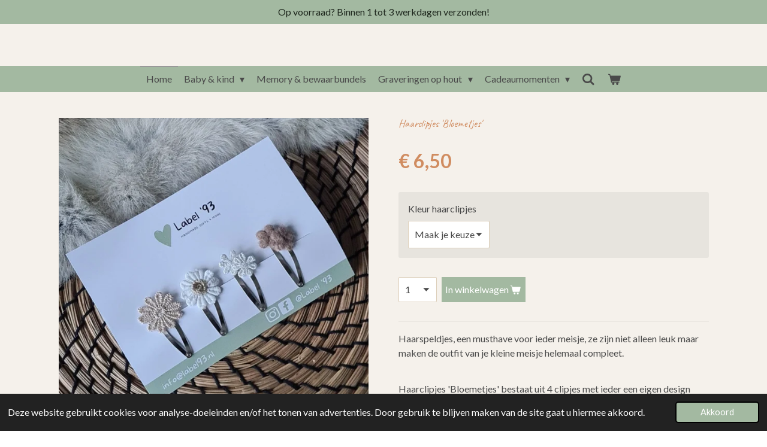

--- FILE ---
content_type: text/html; charset=UTF-8
request_url: https://www.label93.nl/product/9269988/haarclipjes-bloemetjes
body_size: 13860
content:
<!DOCTYPE html>
<html lang="nl">
    <head>
        <meta http-equiv="Content-Type" content="text/html; charset=utf-8">
        <meta name="viewport" content="width=device-width, initial-scale=1.0, maximum-scale=5.0">
        <meta http-equiv="X-UA-Compatible" content="IE=edge">
        <link rel="canonical" href="https://www.label93.nl/product/9269988/haarclipjes-bloemetjes">
        <link rel="sitemap" type="application/xml" href="https://www.label93.nl/sitemap.xml">
        <meta property="og:title" content="Haarclipjes &#039;Bloemetjes&#039; | Label &#039;93">
        <meta property="og:url" content="https://www.label93.nl/product/9269988/haarclipjes-bloemetjes">
        <base href="https://www.label93.nl/">
        <meta name="description" property="og:description" content="Haarspeldjes, een musthave voor ieder&amp;nbsp;meisje, ze zijn niet alleen leuk maar maken de outfit van je kleine meisje helemaal compleet.
&amp;nbsp;
Haarclipjes &#039;Bloemetjes&#039; bestaat uit 4 clipjes met ieder een eigen design erop. (zie afbeelding)">
                <script nonce="b423d6fe5ade0c631ea8955a6f0e9563">
            
            window.JOUWWEB = window.JOUWWEB || {};
            window.JOUWWEB.application = window.JOUWWEB.application || {};
            window.JOUWWEB.application = {"backends":[{"domain":"jouwweb.nl","freeDomain":"jouwweb.site"},{"domain":"webador.com","freeDomain":"webadorsite.com"},{"domain":"webador.de","freeDomain":"webadorsite.com"},{"domain":"webador.fr","freeDomain":"webadorsite.com"},{"domain":"webador.es","freeDomain":"webadorsite.com"},{"domain":"webador.it","freeDomain":"webadorsite.com"},{"domain":"jouwweb.be","freeDomain":"jouwweb.site"},{"domain":"webador.ie","freeDomain":"webadorsite.com"},{"domain":"webador.co.uk","freeDomain":"webadorsite.com"},{"domain":"webador.at","freeDomain":"webadorsite.com"},{"domain":"webador.be","freeDomain":"webadorsite.com"},{"domain":"webador.ch","freeDomain":"webadorsite.com"},{"domain":"webador.ch","freeDomain":"webadorsite.com"},{"domain":"webador.mx","freeDomain":"webadorsite.com"},{"domain":"webador.com","freeDomain":"webadorsite.com"},{"domain":"webador.dk","freeDomain":"webadorsite.com"},{"domain":"webador.se","freeDomain":"webadorsite.com"},{"domain":"webador.no","freeDomain":"webadorsite.com"},{"domain":"webador.fi","freeDomain":"webadorsite.com"},{"domain":"webador.ca","freeDomain":"webadorsite.com"},{"domain":"webador.ca","freeDomain":"webadorsite.com"},{"domain":"webador.pl","freeDomain":"webadorsite.com"},{"domain":"webador.com.au","freeDomain":"webadorsite.com"},{"domain":"webador.nz","freeDomain":"webadorsite.com"}],"editorLocale":"nl-NL","editorTimezone":"Europe\/Amsterdam","editorLanguage":"nl","analytics4TrackingId":"G-E6PZPGE4QM","analyticsDimensions":[],"backendDomain":"www.jouwweb.nl","backendShortDomain":"jouwweb.nl","backendKey":"jouwweb-nl","freeWebsiteDomain":"jouwweb.site","noSsl":false,"build":{"reference":"6b41f7b"},"linkHostnames":["www.jouwweb.nl","www.webador.com","www.webador.de","www.webador.fr","www.webador.es","www.webador.it","www.jouwweb.be","www.webador.ie","www.webador.co.uk","www.webador.at","www.webador.be","www.webador.ch","fr.webador.ch","www.webador.mx","es.webador.com","www.webador.dk","www.webador.se","www.webador.no","www.webador.fi","www.webador.ca","fr.webador.ca","www.webador.pl","www.webador.com.au","www.webador.nz"],"assetsUrl":"https:\/\/assets.jwwb.nl","loginUrl":"https:\/\/www.jouwweb.nl\/inloggen","publishUrl":"https:\/\/www.jouwweb.nl\/v2\/website\/1736212\/publish-proxy","adminUserOrIp":false,"pricing":{"plans":{"lite":{"amount":"700","currency":"EUR"},"pro":{"amount":"1200","currency":"EUR"},"business":{"amount":"2400","currency":"EUR"}},"yearlyDiscount":{"price":{"amount":"0","currency":"EUR"},"ratio":0,"percent":"0%","discountPrice":{"amount":"0","currency":"EUR"},"termPricePerMonth":{"amount":"0","currency":"EUR"},"termPricePerYear":{"amount":"0","currency":"EUR"}}},"hcUrl":{"add-product-variants":"https:\/\/help.jouwweb.nl\/hc\/nl\/articles\/28594307773201","basic-vs-advanced-shipping":"https:\/\/help.jouwweb.nl\/hc\/nl\/articles\/28594268794257","html-in-head":"https:\/\/help.jouwweb.nl\/hc\/nl\/articles\/28594336422545","link-domain-name":"https:\/\/help.jouwweb.nl\/hc\/nl\/articles\/28594325307409","optimize-for-mobile":"https:\/\/help.jouwweb.nl\/hc\/nl\/articles\/28594312927121","seo":"https:\/\/help.jouwweb.nl\/hc\/nl\/sections\/28507243966737","transfer-domain-name":"https:\/\/help.jouwweb.nl\/hc\/nl\/articles\/28594325232657","website-not-secure":"https:\/\/help.jouwweb.nl\/hc\/nl\/articles\/28594252935825"}};
            window.JOUWWEB.brand = {"type":"jouwweb","name":"JouwWeb","domain":"JouwWeb.nl","supportEmail":"support@jouwweb.nl"};
                    
                window.JOUWWEB = window.JOUWWEB || {};
                window.JOUWWEB.websiteRendering = {"locale":"nl-NL","timezone":"Europe\/Amsterdam","routes":{"api\/upload\/product-field":"\/_api\/upload\/product-field","checkout\/cart":"\/winkelwagen","payment":"\/bestelling-afronden\/:publicOrderId","payment\/forward":"\/bestelling-afronden\/:publicOrderId\/forward","public-order":"\/bestelling\/:publicOrderId","checkout\/authorize":"\/winkelwagen\/authorize\/:gateway","wishlist":"\/verlanglijst"}};
                                                    window.JOUWWEB.website = {"id":1736212,"locale":"nl-NL","enabled":true,"title":"Label '93","hasTitle":true,"roleOfLoggedInUser":null,"ownerLocale":"nl-NL","plan":"business","freeWebsiteDomain":"jouwweb.site","backendKey":"jouwweb-nl","currency":"EUR","defaultLocale":"nl-NL","url":"https:\/\/www.label93.nl\/","homepageSegmentId":6511662,"category":"webshop","isOffline":false,"isPublished":true,"locales":["nl-NL"],"allowed":{"ads":false,"credits":true,"externalLinks":true,"slideshow":true,"customDefaultSlideshow":true,"hostedAlbums":true,"moderators":true,"mailboxQuota":10,"statisticsVisitors":true,"statisticsDetailed":true,"statisticsMonths":-1,"favicon":true,"password":true,"freeDomains":2,"freeMailAccounts":1,"canUseLanguages":false,"fileUpload":true,"legacyFontSize":false,"webshop":true,"products":-1,"imageText":false,"search":true,"audioUpload":true,"videoUpload":5000,"allowDangerousForms":false,"allowHtmlCode":true,"mobileBar":true,"sidebar":false,"poll":false,"allowCustomForms":true,"allowBusinessListing":true,"allowCustomAnalytics":true,"allowAccountingLink":true,"digitalProducts":true,"sitemapElement":false},"mobileBar":{"enabled":true,"theme":"accent","email":{"active":true,"value":"info@label93.nl"},"location":{"active":false},"phone":{"active":false},"whatsapp":{"active":true,"value":"+31627463436"},"social":{"active":true,"network":"facebook","value":"Label93.2020"}},"webshop":{"enabled":true,"currency":"EUR","taxEnabled":false,"taxInclusive":true,"vatDisclaimerVisible":false,"orderNotice":"<p>Indien je speciale wensen hebt kun je deze doorgeven via het Opmerkingen-veld in de laatste stap.<\/p>","orderConfirmation":"<p>Hartelijk bedankt voor je bestelling! Nadat het geld op de rekening is ontvangen wordt het spoedig jouw kant opgestuurd. <br \/>\r\n<br \/>\r\nMocht de betaling niet binnen 3 werkdagen zijn ontvangen dan wordt uw bestelling geannuleerd.<\/p>","freeShipping":false,"freeShippingAmount":"50.00","shippingDisclaimerVisible":false,"pickupAllowed":true,"couponAllowed":false,"detailsPageAvailable":true,"socialMediaVisible":true,"termsPage":null,"termsPageUrl":null,"extraTerms":null,"pricingVisible":true,"orderButtonVisible":true,"shippingAdvanced":true,"shippingAdvancedBackEnd":true,"soldOutVisible":true,"backInStockNotificationEnabled":false,"canAddProducts":true,"nextOrderNumber":20260001,"allowedServicePoints":["postnl","dhl"],"sendcloudConfigured":true,"sendcloudFallbackPublicKey":"a3d50033a59b4a598f1d7ce7e72aafdf","taxExemptionAllowed":false,"invoiceComment":null,"emptyCartVisible":true,"minimumOrderPrice":null,"productNumbersEnabled":false,"wishlistEnabled":false,"hideTaxOnCart":false},"isTreatedAsWebshop":true};                            window.JOUWWEB.cart = {"products":[],"coupon":null,"shippingCountryCode":null,"shippingChoice":null,"breakdown":[]};                            window.JOUWWEB.scripts = ["website-rendering\/webshop"];                        window.parent.JOUWWEB.colorPalette = window.JOUWWEB.colorPalette;
        </script>
                <title>Haarclipjes &#039;Bloemetjes&#039; | Label &#039;93</title>
                                            <link href="https://primary.jwwb.nl/public/x/s/w/temp-mcmezagmujjmcjruvuha/touch-icon-iphone.png?bust=1732997037" rel="apple-touch-icon" sizes="60x60">                                                <link href="https://primary.jwwb.nl/public/x/s/w/temp-mcmezagmujjmcjruvuha/touch-icon-ipad.png?bust=1732997037" rel="apple-touch-icon" sizes="76x76">                                                <link href="https://primary.jwwb.nl/public/x/s/w/temp-mcmezagmujjmcjruvuha/touch-icon-iphone-retina.png?bust=1732997037" rel="apple-touch-icon" sizes="120x120">                                                <link href="https://primary.jwwb.nl/public/x/s/w/temp-mcmezagmujjmcjruvuha/touch-icon-ipad-retina.png?bust=1732997037" rel="apple-touch-icon" sizes="152x152">                                                <link href="https://primary.jwwb.nl/public/x/s/w/temp-mcmezagmujjmcjruvuha/favicon.png?bust=1732997037" rel="shortcut icon">                                                <link href="https://primary.jwwb.nl/public/x/s/w/temp-mcmezagmujjmcjruvuha/favicon.png?bust=1732997037" rel="icon">                                        <meta property="og:image" content="https&#x3A;&#x2F;&#x2F;primary.jwwb.nl&#x2F;public&#x2F;x&#x2F;s&#x2F;w&#x2F;temp-mcmezagmujjmcjruvuha&#x2F;f4xqbj&#x2F;haarclipjesbloemetjes.jpeg&#x3F;enable-io&#x3D;true&amp;enable&#x3D;upscale&amp;fit&#x3D;bounds&amp;width&#x3D;1200">
                                    <meta name="twitter:card" content="summary_large_image">
                        <meta property="twitter:image" content="https&#x3A;&#x2F;&#x2F;primary.jwwb.nl&#x2F;public&#x2F;x&#x2F;s&#x2F;w&#x2F;temp-mcmezagmujjmcjruvuha&#x2F;f4xqbj&#x2F;haarclipjesbloemetjes.jpeg&#x3F;enable-io&#x3D;true&amp;enable&#x3D;upscale&amp;fit&#x3D;bounds&amp;width&#x3D;1200">
                                                    <script src="https://www.googletagmanager.com/gtag/js?id=G-YH7KE43Q1J" nonce="b423d6fe5ade0c631ea8955a6f0e9563" data-turbo-track="reload" async></script>
<script src="https://plausible.io/js/script.manual.js" nonce="b423d6fe5ade0c631ea8955a6f0e9563" data-turbo-track="reload" defer data-domain="shard12.jouwweb.nl"></script>
<link rel="stylesheet" type="text/css" href="https://gfonts.jwwb.nl/css?display=fallback&amp;family=Lato%3A400%2C700%2C400italic%2C700italic%7CCaveat%3A400%2C700%2C400italic%2C700italic" nonce="b423d6fe5ade0c631ea8955a6f0e9563" data-turbo-track="dynamic">
<script src="https://assets.jwwb.nl/assets/build/website-rendering/nl-NL.js?bust=af8dcdef13a1895089e9" nonce="b423d6fe5ade0c631ea8955a6f0e9563" data-turbo-track="reload" defer></script>
<script src="https://assets.jwwb.nl/assets/website-rendering/runtime.cee983c75391f900fb05.js?bust=4ce5de21b577bc4120dd" nonce="b423d6fe5ade0c631ea8955a6f0e9563" data-turbo-track="reload" defer></script>
<script src="https://assets.jwwb.nl/assets/website-rendering/812.881ee67943804724d5af.js?bust=78ab7ad7d6392c42d317" nonce="b423d6fe5ade0c631ea8955a6f0e9563" data-turbo-track="reload" defer></script>
<script src="https://assets.jwwb.nl/assets/website-rendering/main.6f3b76e6daa809beb5d3.js?bust=4fe49ad11687c7986bba" nonce="b423d6fe5ade0c631ea8955a6f0e9563" data-turbo-track="reload" defer></script>
<link rel="preload" href="https://assets.jwwb.nl/assets/website-rendering/styles.b83234e565c3f5d36f30.css?bust=04d802c8a3278e841c1d" as="style">
<link rel="preload" href="https://assets.jwwb.nl/assets/website-rendering/fonts/icons-website-rendering/font/website-rendering.woff2?bust=bd2797014f9452dadc8e" as="font" crossorigin>
<link rel="preconnect" href="https://gfonts.jwwb.nl">
<link rel="stylesheet" type="text/css" href="https://assets.jwwb.nl/assets/website-rendering/styles.b83234e565c3f5d36f30.css?bust=04d802c8a3278e841c1d" nonce="b423d6fe5ade0c631ea8955a6f0e9563" data-turbo-track="dynamic">
<link rel="preconnect" href="https://assets.jwwb.nl">
<link rel="preconnect" href="https://www.google-analytics.com">
<link rel="stylesheet" type="text/css" href="https://primary.jwwb.nl/public/x/s/w/temp-mcmezagmujjmcjruvuha/style.css?bust=1768824428" nonce="b423d6fe5ade0c631ea8955a6f0e9563" data-turbo-track="dynamic">    </head>
    <body
        id="top"
        class="jw-is-no-slideshow jw-header-is-text jw-is-segment-product jw-is-frontend jw-is-no-sidebar jw-is-messagebar jw-is-no-touch-device jw-is-no-mobile"
                                    data-jouwweb-page="9269988"
                                                data-jouwweb-segment-id="9269988"
                                                data-jouwweb-segment-type="product"
                                                data-template-threshold="800"
                                                data-template-name="modern&#x7C;restaurant"
                            itemscope
        itemtype="https://schema.org/Product"
    >
                                    <meta itemprop="url" content="https://www.label93.nl/product/9269988/haarclipjes-bloemetjes">
        <a href="#main-content" class="jw-skip-link">
            Ga direct naar de hoofdinhoud        </a>
        <div class="jw-background"></div>
        <div class="jw-body">
            <div class="jw-mobile-menu jw-mobile-is-text js-mobile-menu">
            <button
            type="button"
            class="jw-mobile-menu__button jw-mobile-toggle"
            aria-label="Open / sluit menu"
        >
            <span class="jw-icon-burger"></span>
        </button>
        <div class="jw-mobile-header jw-mobile-header--text">
        <a            class="jw-mobile-header-content"
                            href="/"
                        >
                                        <div class="jw-mobile-text">
                    <span style="display: inline-block; font-size: 70%;"><span style="display: inline-block;"><span style="color: #b8e19a;"> </span></span></span>                </div>
                    </a>
    </div>

        <a
        href="/winkelwagen"
        class="jw-mobile-menu__button jw-mobile-header-cart"
        aria-label="Bekijk winkelwagen"
    >
        <span class="jw-icon-badge-wrapper">
            <span class="website-rendering-icon-basket" aria-hidden="true"></span>
            <span class="jw-icon-badge hidden" aria-hidden="true"></span>
        </span>
    </a>
    
    </div>
    <div class="jw-mobile-menu-search jw-mobile-menu-search--hidden">
        <form
            action="/zoeken"
            method="get"
            class="jw-mobile-menu-search__box"
        >
            <input
                type="text"
                name="q"
                value=""
                placeholder="Zoeken..."
                class="jw-mobile-menu-search__input"
                aria-label="Zoeken"
            >
            <button type="submit" class="jw-btn jw-btn--style-flat jw-mobile-menu-search__button" aria-label="Zoeken">
                <span class="website-rendering-icon-search" aria-hidden="true"></span>
            </button>
            <button type="button" class="jw-btn jw-btn--style-flat jw-mobile-menu-search__button js-cancel-search" aria-label="Zoekopdracht annuleren">
                <span class="website-rendering-icon-cancel" aria-hidden="true"></span>
            </button>
        </form>
    </div>
            <div class="message-bar message-bar--accent"><div class="message-bar__container"><p class="message-bar-text">Op voorraad? Binnen 1 tot 3 werkdagen verzonden!</p></div></div><header class="header-wrap js-topbar-content-container">
    <div class="header-wrap__inner">
        <div class="jw-header-logo">
        <div
    class="jw-header jw-header-title-container jw-header-text jw-header-text-toggle"
    data-stylable="false"
>
    <a        id="jw-header-title"
        class="jw-header-title"
                    href="/"
            >
        <span style="display: inline-block; font-size: 70%;"><span style="display: inline-block;"><span style="color: #b8e19a;"> </span></span></span>    </a>
</div>
</div>
    </div>
</header>
<script nonce="b423d6fe5ade0c631ea8955a6f0e9563">
    JOUWWEB.templateConfig = {
        header: {
            selector: '.header-wrap',
            mobileSelector: '.jw-mobile-menu',
            updatePusher: function (headerHeight) {
                var $sliderStyle = $('#sliderStyle');

                if ($sliderStyle.length === 0) {
                    $sliderStyle = $('<style />')
                        .attr('id', 'sliderStyle')
                        .appendTo(document.body);
                }

                $sliderStyle.html('.jw-slideshow-slide-content { padding-top: ' + headerHeight + 'px; padding-bottom: ' + (headerHeight * (2/3)) + 'px; } .bx-controls-direction { margin-top: ' + (headerHeight * (1/6)) + 'px; }');

                // make sure slider also gets correct height (because of the added padding)
                $('.jw-slideshow-slide[aria-hidden=false]').each(function (index) {
                    var $this = $(this);
                    headerHeight = $this.outerHeight() > headerHeight ? $this.outerHeight() : headerHeight;
                    $this.closest('.bx-viewport').css({
                        height: headerHeight + 'px',
                    });
                });

                // If a page has a message-bar, offset the mobile nav.
                const $messageBar = $('.message-bar');
                if ($messageBar.length > 0) {
                    // Only apply to .js-mobile-menu if there is a slideshow
                    $(`.jw-is-slideshow .js-mobile-menu, .jw-menu-clone`).css('top', $messageBar.outerHeight());
                }
            },
        },
        mainContentOffset: function () {
            return $('.main-content').offset().top - ($('body').hasClass('jw-menu-is-mobile') ? 0 : 60);
        },
    };
</script>
<nav class="jw-menu-copy">
    <ul
    id="jw-menu"
    class="jw-menu jw-menu-horizontal"
            >
            <li
    class="jw-menu-item jw-menu-is-active"
>
        <a        class="jw-menu-link js-active-menu-item"
        href="/"                                            data-page-link-id="6511662"
                            >
                <span class="">
            Home        </span>
            </a>
                </li>
            <li
    class="jw-menu-item jw-menu-has-submenu"
>
        <a        class="jw-menu-link"
        href="/baby-kind"                                            data-page-link-id="6942808"
                            >
                <span class="">
            Baby &amp; kind        </span>
                    <span class="jw-arrow jw-arrow-toplevel"></span>
            </a>
                    <ul
            class="jw-submenu"
                    >
                            <li
    class="jw-menu-item jw-menu-has-submenu"
>
        <a        class="jw-menu-link"
        href="/baby-kind/bedrukte-cadeaus"                                            data-page-link-id="8485309"
                            >
                <span class="">
            Bedrukte cadeaus        </span>
                    <span class="jw-arrow"></span>
            </a>
                    <ul
            class="jw-submenu"
                    >
                            <li
    class="jw-menu-item"
>
        <a        class="jw-menu-link"
        href="/baby-kind/bedrukte-cadeaus/logeerkoffertjes"                                            data-page-link-id="9937490"
                            >
                <span class="">
            Logeerkoffertjes        </span>
            </a>
                </li>
                            <li
    class="jw-menu-item"
>
        <a        class="jw-menu-link"
        href="/baby-kind/bedrukte-cadeaus/vilten-tassen"                                            data-page-link-id="8485307"
                            >
                <span class="">
            Vilten tassen        </span>
            </a>
                </li>
                    </ul>
        </li>
                            <li
    class="jw-menu-item"
>
        <a        class="jw-menu-link"
        href="/baby-kind/bijtringen"                                            data-page-link-id="6534374"
                            >
                <span class="">
            Bijtringen        </span>
            </a>
                </li>
                            <li
    class="jw-menu-item jw-menu-has-submenu"
>
        <a        class="jw-menu-link"
        href="/baby-kind/gehaakte-kraamcadeau-s"                                            data-page-link-id="6654140"
                            >
                <span class="">
            Gehaakte kraamcadeau&#039;s        </span>
                    <span class="jw-arrow"></span>
            </a>
                    <ul
            class="jw-submenu"
                    >
                            <li
    class="jw-menu-item"
>
        <a        class="jw-menu-link"
        href="/baby-kind/gehaakte-kraamcadeau-s/direct-verzendbaar"                                            data-page-link-id="18172253"
                            >
                <span class="">
            Direct verzendbaar        </span>
            </a>
                </li>
                            <li
    class="jw-menu-item"
>
        <a        class="jw-menu-link"
        href="/baby-kind/gehaakte-kraamcadeau-s/gehaakte-inspiratie"                                            data-page-link-id="32508673"
                            >
                <span class="">
            Gehaakte inspiratie        </span>
            </a>
                </li>
                    </ul>
        </li>
                            <li
    class="jw-menu-item jw-menu-has-submenu"
>
        <a        class="jw-menu-link"
        href="/baby-kind/haaraccessoires"                                            data-page-link-id="11065203"
                            >
                <span class="">
            Haaraccessoires        </span>
                    <span class="jw-arrow"></span>
            </a>
                    <ul
            class="jw-submenu"
                    >
                            <li
    class="jw-menu-item"
>
        <a        class="jw-menu-link"
        href="/baby-kind/haaraccessoires/haarbandjes"                                            data-page-link-id="12166641"
                            >
                <span class="">
            Haarbandjes        </span>
            </a>
                </li>
                            <li
    class="jw-menu-item"
>
        <a        class="jw-menu-link"
        href="/baby-kind/haaraccessoires/haarclipjes"                                            data-page-link-id="12166637"
                            >
                <span class="">
            Haarclipjes        </span>
            </a>
                </li>
                    </ul>
        </li>
                            <li
    class="jw-menu-item jw-menu-has-submenu"
>
        <a        class="jw-menu-link"
        href="/baby-kind/speenkoorden"                                            data-page-link-id="6560197"
                            >
                <span class="">
            Speenkoorden        </span>
                    <span class="jw-arrow"></span>
            </a>
                    <ul
            class="jw-submenu"
                    >
                            <li
    class="jw-menu-item"
>
        <a        class="jw-menu-link"
        href="/baby-kind/speenkoorden/newborn-speenkoorden"                                            data-page-link-id="32569869"
                            >
                <span class="">
            Newborn speenkoorden        </span>
            </a>
                </li>
                            <li
    class="jw-menu-item"
>
        <a        class="jw-menu-link"
        href="/baby-kind/speenkoorden/speenkoorden-1"                                            data-page-link-id="32569899"
                            >
                <span class="">
            Speenkoorden        </span>
            </a>
                </li>
                    </ul>
        </li>
                    </ul>
        </li>
            <li
    class="jw-menu-item"
>
        <a        class="jw-menu-link"
        href="/memory-bewaarbundels"                                            data-page-link-id="11065413"
                            >
                <span class="">
            Memory &amp; bewaarbundels        </span>
            </a>
                </li>
            <li
    class="jw-menu-item jw-menu-has-submenu"
>
        <a        class="jw-menu-link"
        href="/graveringen-op-hout"                                            data-page-link-id="8179288"
                            >
                <span class="">
            Graveringen op hout        </span>
                    <span class="jw-arrow jw-arrow-toplevel"></span>
            </a>
                    <ul
            class="jw-submenu"
                    >
                            <li
    class="jw-menu-item"
>
        <a        class="jw-menu-link"
        href="/graveringen-op-hout/borrelplanken"                                            data-page-link-id="11065427"
                            >
                <span class="">
            Borrelplanken        </span>
            </a>
                </li>
                            <li
    class="jw-menu-item"
>
        <a        class="jw-menu-link"
        href="/graveringen-op-hout/cadeaus"                                            data-page-link-id="11065420"
                            >
                <span class="">
            Cadeaus        </span>
            </a>
                </li>
                    </ul>
        </li>
            <li
    class="jw-menu-item jw-menu-has-submenu"
>
        <a        class="jw-menu-link"
        href="/cadeaumomenten"                                            data-page-link-id="11065371"
                            >
                <span class="">
            Cadeaumomenten        </span>
                    <span class="jw-arrow jw-arrow-toplevel"></span>
            </a>
                    <ul
            class="jw-submenu"
                    >
                            <li
    class="jw-menu-item"
>
        <a        class="jw-menu-link"
        href="/cadeaumomenten/housewarming"                                            data-page-link-id="11065380"
                            >
                <span class="">
            Housewarming        </span>
            </a>
                </li>
                            <li
    class="jw-menu-item"
>
        <a        class="jw-menu-link"
        href="/cadeaumomenten/huwelijk"                                            data-page-link-id="12599587"
                            >
                <span class="">
            Huwelijk        </span>
            </a>
                </li>
                            <li
    class="jw-menu-item"
>
        <a        class="jw-menu-link"
        href="/cadeaumomenten/juf-meester-leidster"                                            data-page-link-id="11065374"
                            >
                <span class="">
            Juf, meester &amp; leidster        </span>
            </a>
                </li>
                            <li
    class="jw-menu-item"
>
        <a        class="jw-menu-link"
        href="/cadeaumomenten/pasen"                                            data-page-link-id="12599534"
                            >
                <span class="">
            Pasen        </span>
            </a>
                </li>
                            <li
    class="jw-menu-item"
>
        <a        class="jw-menu-link"
        href="/cadeaumomenten/sinterklaas"                                            data-page-link-id="8407263"
                            >
                <span class="">
            Sinterklaas        </span>
            </a>
                </li>
                            <li
    class="jw-menu-item jw-menu-has-submenu"
>
        <a        class="jw-menu-link"
        href="/cadeaumomenten/vader-moederdag"                                            data-page-link-id="7503584"
                            >
                <span class="">
            Vader- &amp; Moederdag        </span>
                    <span class="jw-arrow"></span>
            </a>
                    <ul
            class="jw-submenu"
                    >
                            <li
    class="jw-menu-item"
>
        <a        class="jw-menu-link"
        href="/cadeaumomenten/vader-moederdag/mama-s-oma-s"                                            data-page-link-id="32520679"
                            >
                <span class="">
            Mama&#039;s &amp; oma&#039;s        </span>
            </a>
                </li>
                            <li
    class="jw-menu-item"
>
        <a        class="jw-menu-link"
        href="/cadeaumomenten/vader-moederdag/papa-s-opa-s"                                            data-page-link-id="32520686"
                            >
                <span class="">
            Papa&#039;s &amp; opa&#039;s        </span>
            </a>
                </li>
                    </ul>
        </li>
                            <li
    class="jw-menu-item"
>
        <a        class="jw-menu-link"
        href="/cadeaumomenten/kerst"                                            data-page-link-id="11065386"
                            >
                <span class="">
            Kerst        </span>
            </a>
                </li>
                            <li
    class="jw-menu-item"
>
        <a        class="jw-menu-link"
        href="/cadeaumomenten/zorgtoppers"                                            data-page-link-id="32520621"
                            >
                <span class="">
            Zorgtoppers        </span>
            </a>
                </li>
                    </ul>
        </li>
            <li
    class="jw-menu-item jw-menu-search-item"
>
        <button        class="jw-menu-link jw-menu-link--icon jw-text-button"
                                                                    title="Zoeken"
            >
                                <span class="website-rendering-icon-search"></span>
                            <span class="hidden-desktop-horizontal-menu">
            Zoeken        </span>
            </button>
                
            <div class="jw-popover-container jw-popover-container--inline is-hidden">
                <div class="jw-popover-backdrop"></div>
                <div class="jw-popover">
                    <div class="jw-popover__arrow"></div>
                    <div class="jw-popover__content jw-section-white">
                        <form  class="jw-search" action="/zoeken" method="get">
                            
                            <input class="jw-search__input" type="text" name="q" value="" placeholder="Zoeken..." aria-label="Zoeken" >
                            <button class="jw-search__submit" type="submit" aria-label="Zoeken">
                                <span class="website-rendering-icon-search" aria-hidden="true"></span>
                            </button>
                        </form>
                    </div>
                </div>
            </div>
                        </li>
            <li
    class="jw-menu-item js-menu-cart-item "
>
        <a        class="jw-menu-link jw-menu-link--icon"
        href="/winkelwagen"                                                            title="Winkelwagen"
            >
                                    <span class="jw-icon-badge-wrapper">
                        <span class="website-rendering-icon-basket"></span>
                                            <span class="jw-icon-badge hidden">
                    0                </span>
                            <span class="hidden-desktop-horizontal-menu">
            Winkelwagen        </span>
            </a>
                </li>
    
    </ul>

    <script nonce="b423d6fe5ade0c631ea8955a6f0e9563" id="jw-mobile-menu-template" type="text/template">
        <ul id="jw-menu" class="jw-menu jw-menu-horizontal jw-menu-spacing--mobile-bar">
                            <li
    class="jw-menu-item jw-menu-search-item"
>
                
                 <li class="jw-menu-item jw-mobile-menu-search-item">
                    <form class="jw-search" action="/zoeken" method="get">
                        <input class="jw-search__input" type="text" name="q" value="" placeholder="Zoeken..." aria-label="Zoeken">
                        <button class="jw-search__submit" type="submit" aria-label="Zoeken">
                            <span class="website-rendering-icon-search" aria-hidden="true"></span>
                        </button>
                    </form>
                </li>
                        </li>
                            <li
    class="jw-menu-item jw-menu-is-active"
>
        <a        class="jw-menu-link js-active-menu-item"
        href="/"                                            data-page-link-id="6511662"
                            >
                <span class="">
            Home        </span>
            </a>
                </li>
                            <li
    class="jw-menu-item jw-menu-has-submenu"
>
        <a        class="jw-menu-link"
        href="/baby-kind"                                            data-page-link-id="6942808"
                            >
                <span class="">
            Baby &amp; kind        </span>
                    <span class="jw-arrow jw-arrow-toplevel"></span>
            </a>
                    <ul
            class="jw-submenu"
                    >
                            <li
    class="jw-menu-item jw-menu-has-submenu"
>
        <a        class="jw-menu-link"
        href="/baby-kind/bedrukte-cadeaus"                                            data-page-link-id="8485309"
                            >
                <span class="">
            Bedrukte cadeaus        </span>
                    <span class="jw-arrow"></span>
            </a>
                    <ul
            class="jw-submenu"
                    >
                            <li
    class="jw-menu-item"
>
        <a        class="jw-menu-link"
        href="/baby-kind/bedrukte-cadeaus/logeerkoffertjes"                                            data-page-link-id="9937490"
                            >
                <span class="">
            Logeerkoffertjes        </span>
            </a>
                </li>
                            <li
    class="jw-menu-item"
>
        <a        class="jw-menu-link"
        href="/baby-kind/bedrukte-cadeaus/vilten-tassen"                                            data-page-link-id="8485307"
                            >
                <span class="">
            Vilten tassen        </span>
            </a>
                </li>
                    </ul>
        </li>
                            <li
    class="jw-menu-item"
>
        <a        class="jw-menu-link"
        href="/baby-kind/bijtringen"                                            data-page-link-id="6534374"
                            >
                <span class="">
            Bijtringen        </span>
            </a>
                </li>
                            <li
    class="jw-menu-item jw-menu-has-submenu"
>
        <a        class="jw-menu-link"
        href="/baby-kind/gehaakte-kraamcadeau-s"                                            data-page-link-id="6654140"
                            >
                <span class="">
            Gehaakte kraamcadeau&#039;s        </span>
                    <span class="jw-arrow"></span>
            </a>
                    <ul
            class="jw-submenu"
                    >
                            <li
    class="jw-menu-item"
>
        <a        class="jw-menu-link"
        href="/baby-kind/gehaakte-kraamcadeau-s/direct-verzendbaar"                                            data-page-link-id="18172253"
                            >
                <span class="">
            Direct verzendbaar        </span>
            </a>
                </li>
                            <li
    class="jw-menu-item"
>
        <a        class="jw-menu-link"
        href="/baby-kind/gehaakte-kraamcadeau-s/gehaakte-inspiratie"                                            data-page-link-id="32508673"
                            >
                <span class="">
            Gehaakte inspiratie        </span>
            </a>
                </li>
                    </ul>
        </li>
                            <li
    class="jw-menu-item jw-menu-has-submenu"
>
        <a        class="jw-menu-link"
        href="/baby-kind/haaraccessoires"                                            data-page-link-id="11065203"
                            >
                <span class="">
            Haaraccessoires        </span>
                    <span class="jw-arrow"></span>
            </a>
                    <ul
            class="jw-submenu"
                    >
                            <li
    class="jw-menu-item"
>
        <a        class="jw-menu-link"
        href="/baby-kind/haaraccessoires/haarbandjes"                                            data-page-link-id="12166641"
                            >
                <span class="">
            Haarbandjes        </span>
            </a>
                </li>
                            <li
    class="jw-menu-item"
>
        <a        class="jw-menu-link"
        href="/baby-kind/haaraccessoires/haarclipjes"                                            data-page-link-id="12166637"
                            >
                <span class="">
            Haarclipjes        </span>
            </a>
                </li>
                    </ul>
        </li>
                            <li
    class="jw-menu-item jw-menu-has-submenu"
>
        <a        class="jw-menu-link"
        href="/baby-kind/speenkoorden"                                            data-page-link-id="6560197"
                            >
                <span class="">
            Speenkoorden        </span>
                    <span class="jw-arrow"></span>
            </a>
                    <ul
            class="jw-submenu"
                    >
                            <li
    class="jw-menu-item"
>
        <a        class="jw-menu-link"
        href="/baby-kind/speenkoorden/newborn-speenkoorden"                                            data-page-link-id="32569869"
                            >
                <span class="">
            Newborn speenkoorden        </span>
            </a>
                </li>
                            <li
    class="jw-menu-item"
>
        <a        class="jw-menu-link"
        href="/baby-kind/speenkoorden/speenkoorden-1"                                            data-page-link-id="32569899"
                            >
                <span class="">
            Speenkoorden        </span>
            </a>
                </li>
                    </ul>
        </li>
                    </ul>
        </li>
                            <li
    class="jw-menu-item"
>
        <a        class="jw-menu-link"
        href="/memory-bewaarbundels"                                            data-page-link-id="11065413"
                            >
                <span class="">
            Memory &amp; bewaarbundels        </span>
            </a>
                </li>
                            <li
    class="jw-menu-item jw-menu-has-submenu"
>
        <a        class="jw-menu-link"
        href="/graveringen-op-hout"                                            data-page-link-id="8179288"
                            >
                <span class="">
            Graveringen op hout        </span>
                    <span class="jw-arrow jw-arrow-toplevel"></span>
            </a>
                    <ul
            class="jw-submenu"
                    >
                            <li
    class="jw-menu-item"
>
        <a        class="jw-menu-link"
        href="/graveringen-op-hout/borrelplanken"                                            data-page-link-id="11065427"
                            >
                <span class="">
            Borrelplanken        </span>
            </a>
                </li>
                            <li
    class="jw-menu-item"
>
        <a        class="jw-menu-link"
        href="/graveringen-op-hout/cadeaus"                                            data-page-link-id="11065420"
                            >
                <span class="">
            Cadeaus        </span>
            </a>
                </li>
                    </ul>
        </li>
                            <li
    class="jw-menu-item jw-menu-has-submenu"
>
        <a        class="jw-menu-link"
        href="/cadeaumomenten"                                            data-page-link-id="11065371"
                            >
                <span class="">
            Cadeaumomenten        </span>
                    <span class="jw-arrow jw-arrow-toplevel"></span>
            </a>
                    <ul
            class="jw-submenu"
                    >
                            <li
    class="jw-menu-item"
>
        <a        class="jw-menu-link"
        href="/cadeaumomenten/housewarming"                                            data-page-link-id="11065380"
                            >
                <span class="">
            Housewarming        </span>
            </a>
                </li>
                            <li
    class="jw-menu-item"
>
        <a        class="jw-menu-link"
        href="/cadeaumomenten/huwelijk"                                            data-page-link-id="12599587"
                            >
                <span class="">
            Huwelijk        </span>
            </a>
                </li>
                            <li
    class="jw-menu-item"
>
        <a        class="jw-menu-link"
        href="/cadeaumomenten/juf-meester-leidster"                                            data-page-link-id="11065374"
                            >
                <span class="">
            Juf, meester &amp; leidster        </span>
            </a>
                </li>
                            <li
    class="jw-menu-item"
>
        <a        class="jw-menu-link"
        href="/cadeaumomenten/pasen"                                            data-page-link-id="12599534"
                            >
                <span class="">
            Pasen        </span>
            </a>
                </li>
                            <li
    class="jw-menu-item"
>
        <a        class="jw-menu-link"
        href="/cadeaumomenten/sinterklaas"                                            data-page-link-id="8407263"
                            >
                <span class="">
            Sinterklaas        </span>
            </a>
                </li>
                            <li
    class="jw-menu-item jw-menu-has-submenu"
>
        <a        class="jw-menu-link"
        href="/cadeaumomenten/vader-moederdag"                                            data-page-link-id="7503584"
                            >
                <span class="">
            Vader- &amp; Moederdag        </span>
                    <span class="jw-arrow"></span>
            </a>
                    <ul
            class="jw-submenu"
                    >
                            <li
    class="jw-menu-item"
>
        <a        class="jw-menu-link"
        href="/cadeaumomenten/vader-moederdag/mama-s-oma-s"                                            data-page-link-id="32520679"
                            >
                <span class="">
            Mama&#039;s &amp; oma&#039;s        </span>
            </a>
                </li>
                            <li
    class="jw-menu-item"
>
        <a        class="jw-menu-link"
        href="/cadeaumomenten/vader-moederdag/papa-s-opa-s"                                            data-page-link-id="32520686"
                            >
                <span class="">
            Papa&#039;s &amp; opa&#039;s        </span>
            </a>
                </li>
                    </ul>
        </li>
                            <li
    class="jw-menu-item"
>
        <a        class="jw-menu-link"
        href="/cadeaumomenten/kerst"                                            data-page-link-id="11065386"
                            >
                <span class="">
            Kerst        </span>
            </a>
                </li>
                            <li
    class="jw-menu-item"
>
        <a        class="jw-menu-link"
        href="/cadeaumomenten/zorgtoppers"                                            data-page-link-id="32520621"
                            >
                <span class="">
            Zorgtoppers        </span>
            </a>
                </li>
                    </ul>
        </li>
            
                    </ul>
    </script>
</nav>
<div class="main-content">
    
<main id="main-content" class="block-content">
    <div data-section-name="content" class="jw-section jw-section-content jw-responsive">
        <div class="jw-strip jw-strip--default jw-strip--style-color jw-strip--primary jw-strip--color-default jw-strip--padding-start"><div class="jw-strip__content-container"><div class="jw-strip__content jw-responsive">    
                        <div
        class="product-page js-product-container"
        data-webshop-product="&#x7B;&quot;id&quot;&#x3A;9269988,&quot;title&quot;&#x3A;&quot;Haarclipjes&#x20;&#x27;Bloemetjes&#x27;&quot;,&quot;url&quot;&#x3A;&quot;&#x5C;&#x2F;product&#x5C;&#x2F;9269988&#x5C;&#x2F;haarclipjes-bloemetjes&quot;,&quot;variants&quot;&#x3A;&#x5B;&#x7B;&quot;id&quot;&#x3A;31023360,&quot;stock&quot;&#x3A;0,&quot;limited&quot;&#x3A;false,&quot;propertyValueIds&quot;&#x3A;&#x5B;&#x5D;&#x7D;&#x5D;,&quot;image&quot;&#x3A;&#x7B;&quot;id&quot;&#x3A;74512752,&quot;url&quot;&#x3A;&quot;https&#x3A;&#x5C;&#x2F;&#x5C;&#x2F;primary.jwwb.nl&#x5C;&#x2F;public&#x5C;&#x2F;x&#x5C;&#x2F;s&#x5C;&#x2F;w&#x5C;&#x2F;temp-mcmezagmujjmcjruvuha&#x5C;&#x2F;haarclipjesbloemetjes.jpeg&quot;,&quot;width&quot;&#x3A;799,&quot;height&quot;&#x3A;799&#x7D;,&quot;orderFromDetailsPage&quot;&#x3A;true&#x7D;"
        data-is-detail-view="1"
    >
                <div class="product-page__top">
            <h1 class="product-page__heading" itemprop="name">
                Haarclipjes &#039;Bloemetjes&#039;            </h1>
                                </div>
                                <div class="product-page__image-container">
                <div
                    class="image-gallery image-gallery--single-item"
                    role="group"
                    aria-roledescription="carousel"
                    aria-label="Productafbeeldingen"
                >
                    <div class="image-gallery__main">
                        <div
                            class="image-gallery__slides"
                            aria-live="polite"
                            aria-atomic="false"
                        >
                                                                                            <div
                                    class="image-gallery__slide-container"
                                    role="group"
                                    aria-roledescription="slide"
                                    aria-hidden="false"
                                    aria-label="1 van 1"
                                >
                                    <a
                                        class="image-gallery__slide-item"
                                        href="https://primary.jwwb.nl/public/x/s/w/temp-mcmezagmujjmcjruvuha/f4xqbj/haarclipjesbloemetjes.jpeg"
                                        data-width="1545"
                                        data-height="1545"
                                        data-image-id="74512752"
                                        tabindex="0"
                                    >
                                        <div class="image-gallery__slide-image">
                                            <img
                                                                                                    itemprop="image"
                                                    alt="Haarclipjes&#x20;&#x27;Bloemetjes&#x27;"
                                                                                                src="https://primary.jwwb.nl/public/x/s/w/temp-mcmezagmujjmcjruvuha/haarclipjesbloemetjes.jpeg?enable-io=true&enable=upscale&width=600"
                                                srcset="https://primary.jwwb.nl/public/x/s/w/temp-mcmezagmujjmcjruvuha/f4xqbj/haarclipjesbloemetjes.jpeg?enable-io=true&width=600 600w"
                                                sizes="(min-width: 800px) 50vw, 100vw"
                                                width="1545"
                                                height="1545"
                                            >
                                        </div>
                                    </a>
                                </div>
                                                    </div>
                        <div class="image-gallery__controls">
                            <button
                                type="button"
                                class="image-gallery__control image-gallery__control--prev image-gallery__control--disabled"
                                aria-label="Vorige afbeelding"
                            >
                                <span class="website-rendering-icon-left-open-big"></span>
                            </button>
                            <button
                                type="button"
                                class="image-gallery__control image-gallery__control--next image-gallery__control--disabled"
                                aria-label="Volgende afbeelding"
                            >
                                <span class="website-rendering-icon-right-open-big"></span>
                            </button>
                        </div>
                    </div>
                                    </div>
            </div>
                <div class="product-page__container">
            <div itemprop="offers" itemscope itemtype="https://schema.org/Offer">
                                <meta itemprop="availability" content="https://schema.org/InStock">
                                                        <meta itemprop="price" content="6.50">
                    <meta itemprop="priceCurrency" content="EUR">
                    <div class="product-page__price-container">
                        <div class="product__price js-product-container__price">
                            <span class="product__price__price">€ 6,50</span>
                        </div>
                        <div class="product__free-shipping-motivator js-product-container__free-shipping-motivator"></div>
                    </div>
                                                </div>
                                        <div class="product-page__customization-container jw-element-form-well">
                                                                                    <div class="product-properties">
                                                                                        <div class="product__property product__property--selectbox">
    <label class="" for="jwForm2Y2wVv_productField[869885]">Kleur haarclipjes</label>        <div class="product__property-list jw-select">
        <select name="productField&#x5B;869885&#x5D;" class="jw-element-form-input-text&#x20;js-product-container__field&#x20;jw-select__input" data-field-id="869885" data-field-type="select" id="jwForm2Y2wVv_productField&#x5B;869885&#x5D;" aria-describedby="jwForm2Y2wVv_productField&#x5B;869885&#x5D;_description"><option value="Maak&#x20;je&#x20;keuze" data-surcharge="0">Maak je keuze</option>
<option value="Goud" data-surcharge="0">Goud</option>
<option value="Zilver" data-surcharge="0">Zilver</option></select>    </div>
    <div class="product-field-error hidden"></div>
</div>
                                                    </div>
                                                                            </div>
                        <div class="product-page__button-container">
                                    <div
    class="product-quantity-input"
    data-max-shown-quantity="10"
    data-max-quantity="-1"
    data-product-variant-id="31023360"
    data-removable="false"
    >
    <label>
        <span class="product-quantity-input__label">
            Aantal        </span>
        <input
            min="1"
                        value="1"
            class="jw-element-form-input-text product-quantity-input__input"
            type="number"
                    />
        <select
            class="jw-element-form-input-text product-quantity-input__select hidden"
                    >
        </select>
    </label>
    </div>
                                <button
    type="button"
    class="jw-btn product__add-to-cart js-product-container__button jw-btn--size-medium"
    title="In&#x20;winkelwagen"
        >
    <span>In winkelwagen</span>
</button>
                            </div>
            <div class="product-page__button-notice hidden js-product-container__button-notice"></div>
            
                            <div class="product-page__description" itemprop="description">
                                        <p><span>Haarspeldjes, een musthave voor ieder&nbsp;meisje, ze zijn niet alleen leuk maar maken de outfit van je kleine meisje helemaal compleet.</span></p>
<p>&nbsp;</p>
<p><span>Haarclipjes 'Bloemetjes' bestaat uit 4 clipjes met ieder een eigen design erop. (zie afbeelding)</span></p>                </div>
                                                    <div class="product-page__social">
                    <div
    id="jw-element-"
    data-jw-element-id=""
        class="jw-tree-node jw-element jw-social-share jw-node-is-first-child jw-node-is-last-child"
>
    <div class="jw-element-social-share" style="text-align: left">
    <div class="share-button-container share-button-container--buttons-mini share-button-container--align-left jw-element-content">
                                                                <a
                    class="share-button share-button--facebook jw-element-social-share-button jw-element-social-share-button-facebook "
                                            href=""
                        data-href-template="http://www.facebook.com/sharer/sharer.php?u=[url]"
                                                            rel="nofollow noopener noreferrer"
                    target="_blank"
                >
                    <span class="share-button__icon website-rendering-icon-facebook"></span>
                    <span class="share-button__label">Delen</span>
                </a>
                                                                            <a
                    class="share-button share-button--twitter jw-element-social-share-button jw-element-social-share-button-twitter "
                                            href=""
                        data-href-template="http://x.com/intent/post?text=[url]"
                                                            rel="nofollow noopener noreferrer"
                    target="_blank"
                >
                    <span class="share-button__icon website-rendering-icon-x-logo"></span>
                    <span class="share-button__label">Deel</span>
                </a>
                                                                            <a
                    class="share-button share-button--linkedin jw-element-social-share-button jw-element-social-share-button-linkedin "
                                            href=""
                        data-href-template="http://www.linkedin.com/shareArticle?mini=true&amp;url=[url]"
                                                            rel="nofollow noopener noreferrer"
                    target="_blank"
                >
                    <span class="share-button__icon website-rendering-icon-linkedin"></span>
                    <span class="share-button__label">Share</span>
                </a>
                                                                                        <a
                    class="share-button share-button--whatsapp jw-element-social-share-button jw-element-social-share-button-whatsapp  share-button--mobile-only"
                                            href=""
                        data-href-template="whatsapp://send?text=[url]"
                                                            rel="nofollow noopener noreferrer"
                    target="_blank"
                >
                    <span class="share-button__icon website-rendering-icon-whatsapp"></span>
                    <span class="share-button__label">Delen</span>
                </a>
                                    </div>
    </div>
</div>                </div>
                    </div>
    </div>

    </div></div></div>
<div class="product-page__content">
    <div
    id="jw-element-196031297"
    data-jw-element-id="196031297"
        class="jw-tree-node jw-element jw-strip-root jw-tree-container jw-responsive jw-node-is-first-child jw-node-is-last-child"
>
    <div
    id="jw-element-347411846"
    data-jw-element-id="347411846"
        class="jw-tree-node jw-element jw-strip jw-tree-container jw-tree-container--empty jw-responsive jw-strip--default jw-strip--style-color jw-strip--color-default jw-strip--padding-both jw-node-is-first-child jw-strip--primary jw-node-is-last-child"
>
    <div class="jw-strip__content-container"><div class="jw-strip__content jw-responsive"></div></div></div></div></div>
            </div>
</main>
    </div>
<footer class="block-footer">
    <div
        data-section-name="footer"
        class="jw-section jw-section-footer jw-responsive"
    >
                <div class="jw-strip jw-strip--default jw-strip--style-color jw-strip--primary jw-strip--color-default jw-strip--padding-both"><div class="jw-strip__content-container"><div class="jw-strip__content jw-responsive">            <div
    id="jw-element-100375095"
    data-jw-element-id="100375095"
        class="jw-tree-node jw-element jw-simple-root jw-tree-container jw-responsive jw-node-is-first-child jw-node-is-last-child"
>
    <div
    id="jw-element-146219118"
    data-jw-element-id="146219118"
        class="jw-tree-node jw-element jw-columns jw-tree-container jw-responsive jw-tree-horizontal jw-columns--mode-flex jw-node-is-first-child jw-node-is-last-child"
>
    <div
    id="jw-element-148447830"
    data-jw-element-id="148447830"
            style="width: 33.259919244502%"
        class="jw-tree-node jw-element jw-column jw-tree-container jw-responsive jw-node-is-first-child"
>
    <div
    id="jw-element-576103281"
    data-jw-element-id="576103281"
        class="jw-tree-node jw-element jw-spacer jw-node-is-first-child"
>
    <div
    class="jw-element-spacer-container "
    style="height: 50px"
>
    </div>
</div><div
    id="jw-element-148447831"
    data-jw-element-id="148447831"
        class="jw-tree-node jw-element jw-image-text jw-node-is-last-child"
>
    <div class="jw-element-imagetext-text">
            <p>Schansstraat 4a</p>
<p>5688 NC&nbsp; Oirschot</p>
<p>Nederland</p>
<p class="jw-text-small">&nbsp;</p>
<p><strong>E-mail:</strong> <a href="mailto:info@label93.nl">info@label93.nl</a></p>
<p><strong>WhatsApp:</strong> 06 27 463 436 (alleen berichten)</p>
<p><strong>KVK:</strong> 85171972</p>
<p>&nbsp;</p>
<p><strong>Levertijd:</strong> gemiddeld 1&ndash;3 werkdagen.<br /><em>Let op: voor producten met gravure neem ik iets meer tijd, gemiddeld 2 tot 5 werkdagen.</em>&nbsp;</p>
<p>&nbsp;</p>    </div>
</div></div><div
    id="jw-element-146219161"
    data-jw-element-id="146219161"
            style="width: 33.370040377749%"
        class="jw-tree-node jw-element jw-column jw-tree-container jw-responsive"
>
    <div
    id="jw-element-422474028"
    data-jw-element-id="422474028"
        class="jw-tree-node jw-element jw-spacer jw-node-is-first-child"
>
    <div
    class="jw-element-spacer-container "
    style="height: 50px"
>
    </div>
</div><div
    id="jw-element-100374772"
    data-jw-element-id="100374772"
        class="jw-tree-node jw-element jw-image-text jw-node-is-last-child"
>
    <div class="jw-element-imagetext-text">
            <h1 class="jw-heading-130" style="text-align: center;"><strong>Klantenservice</strong></h1>
<ul>
<li style="text-align: left;"><a data-jwlink-type="page" data-jwlink-identifier="9101753" data-jwlink-title="Over Label '93" href="/over-label-93">Over Label '93</a></li>
<li style="text-align: left;"><a data-jwlink-type="page" data-jwlink-identifier="8955292" data-jwlink-title="Algemene voorwaarden" href="/algemene-voorwaarden">Algemene voorwaarden</a></li>
<li style="text-align: left;"><a data-jwlink-type="page" data-jwlink-identifier="9071236" data-jwlink-title="Privacyverklaring" href="/privacyverklaring">Privacyverklaring</a></li>
<li style="text-align: left;"><a data-jwlink-type="page" data-jwlink-identifier="6637615" data-jwlink-title="Service &amp; retourneren" href="/service-retourneren">Service &amp; retourneren</a></li>
<li style="text-align: left;"><a data-jwlink-type="page" data-jwlink-identifier="6637620" data-jwlink-title="Bestelprocedure, levertijden &amp; verzenden" href="/bestelprocedure-levertijden-verzenden">Bestelprocedure, levertijden &amp; verzenden</a></li>
<li style="text-align: left;"><a data-jwlink-type="page" data-jwlink-identifier="6637624" data-jwlink-title="Veiligheidsinstructies" href="/contact/veiligheidsinstructies">Veiligheidsinstructies</a></li>
<li style="text-align: left;"><a data-jwlink-type="page" data-jwlink-identifier="9250739" data-jwlink-title="Reviews" href="/reviews">Reviews</a></li>
<li style="text-align: left;"><a data-jwlink-type="page" data-jwlink-identifier="6537011" data-jwlink-title="Contact" href="/contact">Contact</a></li>
<li style="text-align: left;"><a data-jwlink-type="page" data-jwlink-identifier="30525135" data-jwlink-title="Blog" href="/blog">Blog</a></li>
</ul>    </div>
</div></div><div
    id="jw-element-422471223"
    data-jw-element-id="422471223"
            style="width: 33.370040377749%"
        class="jw-tree-node jw-element jw-column jw-tree-container jw-responsive jw-node-is-last-child"
>
    <div
    id="jw-element-422474050"
    data-jw-element-id="422474050"
        class="jw-tree-node jw-element jw-spacer jw-node-is-first-child"
>
    <div
    class="jw-element-spacer-container "
    style="height: 50px"
>
    </div>
</div><div
    id="jw-element-384414445"
    data-jw-element-id="384414445"
        class="jw-tree-node jw-element jw-image-text"
>
    <div class="jw-element-imagetext-text">
            <h1 style="text-align: center;" class="jw-heading-130"><strong>Verzending</strong></h1>    </div>
</div><div
    id="jw-element-384414593"
    data-jw-element-id="384414593"
        class="jw-tree-node jw-element jw-image-text"
>
    <div class="jw-element-imagetext-text">
            <p style="text-align: center;">Via PostNL binnen Nederland.</p>
<p style="text-align: center;">Afhalen is mogelijk op afspraak &mdash; meestal in de avonduren</p>    </div>
</div><div
    id="jw-element-148448995"
    data-jw-element-id="148448995"
        class="jw-tree-node jw-element jw-image-text"
>
    <div class="jw-element-imagetext-text">
            <h1 class="jw-heading-130" style="text-align: center;"><strong>Social media</strong></h1>    </div>
</div><div
    id="jw-element-422468074"
    data-jw-element-id="422468074"
        class="jw-tree-node jw-element jw-image-text"
>
    <div class="jw-element-imagetext-text">
            <p style="text-align: center;">Volg Label '93 voor inspiratie en nieuwe creaties</p>    </div>
</div><div
    id="jw-element-99928263"
    data-jw-element-id="99928263"
        class="jw-tree-node jw-element jw-social-follow jw-node-is-last-child"
>
    <div class="jw-element-social-follow jw-element-social-follow--size-m jw-element-social-follow--style-border jw-element-social-follow--roundness-round"
     style="text-align: center">
    <span class="jw-element-content">
    <a
            href="https://facebook.com/label93.2020"
            target="_blank"
            rel="noopener"
            style="color: var(--jw-swatch--paragraph-link-color, #4a4a4a); border-color: var(--jw-swatch--paragraph-link-color, #4a4a4a)"
            class="jw-element-social-follow-profile jw-element-social-follow-profile--medium-facebook"
                    >
            <i class="website-rendering-icon-facebook"></i>
        </a><a
            href="https://instagram.com/label.93"
            target="_blank"
            rel="noopener"
            style="color: var(--jw-swatch--paragraph-link-color, #4a4a4a); border-color: var(--jw-swatch--paragraph-link-color, #4a4a4a)"
            class="jw-element-social-follow-profile jw-element-social-follow-profile--medium-instagram"
                    >
            <i class="website-rendering-icon-instagram"></i>
        </a><a
            href="https://api.whatsapp.com/send?phone=31627463436"
            target="_blank"
            rel="noopener"
            style="color: var(--jw-swatch--paragraph-link-color, #4a4a4a); border-color: var(--jw-swatch--paragraph-link-color, #4a4a4a)"
            class="jw-element-social-follow-profile jw-element-social-follow-profile--medium-whatsapp"
                    >
            <i class="website-rendering-icon-whatsapp"></i>
        </a>    </span>
    </div>
</div></div></div></div>                            <div class="jw-credits clear">
                    <div class="jw-credits-owner">
                        <div id="jw-footer-text">
                            <div class="jw-footer-text-content">
                                &copy; 2025 Label'93                            </div>
                        </div>
                    </div>
                    <div class="jw-credits-right">
                                                                    </div>
                </div>
                    </div></div></div>    </div>
</footer>
            
<div class="jw-bottom-bar__container">
    </div>
<div class="jw-bottom-bar__spacer">
    </div>

            <div id="jw-variable-loaded" style="display: none;"></div>
            <div id="jw-variable-values" style="display: none;">
                                    <span data-jw-variable-key="background-color" class="jw-variable-value-background-color"></span>
                                    <span data-jw-variable-key="background" class="jw-variable-value-background"></span>
                                    <span data-jw-variable-key="font-family" class="jw-variable-value-font-family"></span>
                                    <span data-jw-variable-key="paragraph-color" class="jw-variable-value-paragraph-color"></span>
                                    <span data-jw-variable-key="paragraph-link-color" class="jw-variable-value-paragraph-link-color"></span>
                                    <span data-jw-variable-key="paragraph-font-size" class="jw-variable-value-paragraph-font-size"></span>
                                    <span data-jw-variable-key="heading-color" class="jw-variable-value-heading-color"></span>
                                    <span data-jw-variable-key="heading-link-color" class="jw-variable-value-heading-link-color"></span>
                                    <span data-jw-variable-key="heading-font-size" class="jw-variable-value-heading-font-size"></span>
                                    <span data-jw-variable-key="heading-font-family" class="jw-variable-value-heading-font-family"></span>
                                    <span data-jw-variable-key="menu-text-color" class="jw-variable-value-menu-text-color"></span>
                                    <span data-jw-variable-key="menu-text-link-color" class="jw-variable-value-menu-text-link-color"></span>
                                    <span data-jw-variable-key="menu-text-font-size" class="jw-variable-value-menu-text-font-size"></span>
                                    <span data-jw-variable-key="menu-font-family" class="jw-variable-value-menu-font-family"></span>
                                    <span data-jw-variable-key="menu-capitalize" class="jw-variable-value-menu-capitalize"></span>
                                    <span data-jw-variable-key="website-size" class="jw-variable-value-website-size"></span>
                                    <span data-jw-variable-key="footer-text-color" class="jw-variable-value-footer-text-color"></span>
                                    <span data-jw-variable-key="footer-text-link-color" class="jw-variable-value-footer-text-link-color"></span>
                                    <span data-jw-variable-key="footer-text-font-size" class="jw-variable-value-footer-text-font-size"></span>
                                    <span data-jw-variable-key="content-color" class="jw-variable-value-content-color"></span>
                                    <span data-jw-variable-key="accent-color" class="jw-variable-value-accent-color"></span>
                                    <span data-jw-variable-key="footer-color" class="jw-variable-value-footer-color"></span>
                            </div>
        </div>
                            <script nonce="b423d6fe5ade0c631ea8955a6f0e9563" type="application/ld+json">[{"@context":"https:\/\/schema.org","@type":"Organization","url":"https:\/\/www.label93.nl\/","name":"Label '93","logo":{"@type":"ImageObject","url":"https:\/\/primary.jwwb.nl\/public\/x\/s\/w\/temp-mcmezagmujjmcjruvuha\/f1yxzv\/Label93-1.jpeg?enable-io=true&enable=upscale&height=60","width":60,"height":60},"email":"info@label93.nl"}]</script>
                <script nonce="b423d6fe5ade0c631ea8955a6f0e9563">window.JOUWWEB = window.JOUWWEB || {}; window.JOUWWEB.experiment = {"enrollments":{},"defaults":{"only-annual-discount-restart":"3months-50pct","ai-homepage-structures":"on","checkout-shopping-cart-design":"on","ai-page-wizard-ui":"on","payment-cycle-dropdown":"on","trustpilot-checkout":"widget","improved-homepage-structures":"on"}};</script>        <script nonce="b423d6fe5ade0c631ea8955a6f0e9563">window.JOUWWEB.scripts.push("website-rendering/message-bar")</script>
<script nonce="b423d6fe5ade0c631ea8955a6f0e9563">
            window.JOUWWEB = window.JOUWWEB || {};
            window.JOUWWEB.cookieConsent = {"theme":"jw","showLink":false,"content":{"message":"Deze website gebruikt cookies voor analyse-doeleinden en\/of het tonen van advertenties. Door gebruik te blijven maken van de site gaat u hiermee akkoord.","dismiss":"Akkoord"},"autoOpen":true,"cookie":{"name":"cookieconsent_status"}};
        </script>
<script nonce="b423d6fe5ade0c631ea8955a6f0e9563">window.dataLayer = window.dataLayer || [];function gtag(){window.dataLayer.push(arguments);};gtag("js", new Date());gtag("config", "G-YH7KE43Q1J", {"anonymize_ip":true});</script>
<script nonce="b423d6fe5ade0c631ea8955a6f0e9563">window.plausible = window.plausible || function() { (window.plausible.q = window.plausible.q || []).push(arguments) };plausible('pageview', { props: {website: 1736212 }});</script>                                </body>
</html>
